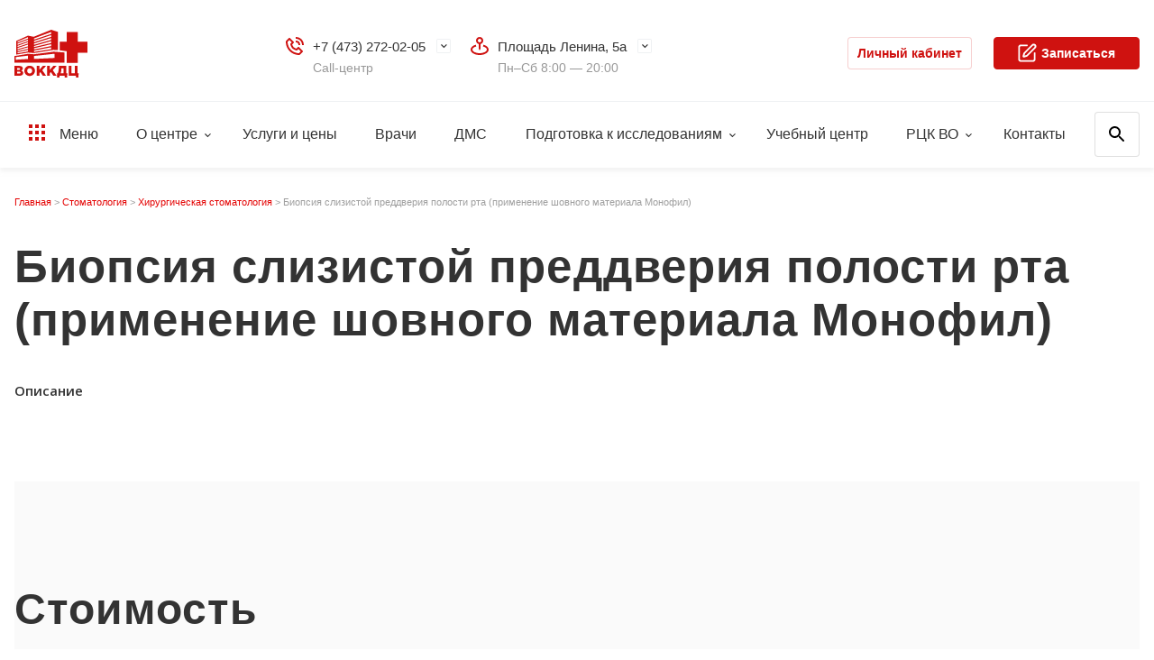

--- FILE ---
content_type: text/html; charset=UTF-8
request_url: https://vodc.ru/57/0000008835_57/
body_size: 14530
content:
<!DOCTYPE html>
<html lang="ru">
<head>
    <meta charset="UTF-8">
    <meta name="viewport" content="width=device-width, initial-scale=1, maximum-scale=1, minimum-scale=1">
    <meta http-equiv="X-UA-Compatible" content="ie=edge">
    <meta name="format-detection" content="telephone=no">

    <meta http-equiv="Content-Type" content="text/html; charset=UTF-8" />
<meta name="robots" content="index, follow" />
<meta name="keywords" content="Биопсия слизистой преддверия полости рта (применение шовного материала Монофил)" />
<meta name="description" content="Биопсия слизистой преддверия полости рта (применение шовного материала Монофил). Прием осуществляется по адресу ул. Площадь Ленина 5А в Воронежском областном клиническом консультативно-диагностическом центре, запись по телефону +7 (473) 272-02-07" />
<script data-skip-moving="true">(function(w, d, n) {var cl = "bx-core";var ht = d.documentElement;var htc = ht ? ht.className : undefined;if (htc === undefined || htc.indexOf(cl) !== -1){return;}var ua = n.userAgent;if (/(iPad;)|(iPhone;)/i.test(ua)){cl += " bx-ios";}else if (/Windows/i.test(ua)){cl += ' bx-win';}else if (/Macintosh/i.test(ua)){cl += " bx-mac";}else if (/Linux/i.test(ua) && !/Android/i.test(ua)){cl += " bx-linux";}else if (/Android/i.test(ua)){cl += " bx-android";}cl += (/(ipad|iphone|android|mobile|touch)/i.test(ua) ? " bx-touch" : " bx-no-touch");cl += w.devicePixelRatio && w.devicePixelRatio >= 2? " bx-retina": " bx-no-retina";if (/AppleWebKit/.test(ua)){cl += " bx-chrome";}else if (/Opera/.test(ua)){cl += " bx-opera";}else if (/Firefox/.test(ua)){cl += " bx-firefox";}ht.className = htc ? htc + " " + cl : cl;})(window, document, navigator);</script>


<link href="/bitrix/cache/css/s1/main_i/template_0916f6e36a40699ebf3f5b7108a9a1eb/template_0916f6e36a40699ebf3f5b7108a9a1eb_v1.css?1768563491458710" type="text/css"  data-template-style="true" rel="stylesheet" />







<link href="https://fonts.googleapis.com/css?family=Open+Sans:400,400i,600,600i,700,700i,800,800i&amp;subset=cyrillic&display=swap" rel="stylesheet">



    <title>Биопсия слизистой преддверия полости рта (применение шовного материала Монофил) - ВОККДЦ</title>
    <!-- /local/templates/.default -->
    <link rel="apple-touch-icon" sizes="180x180"
          href="/local/templates/.default/front/assets/img/favicons/apple-touch-icon.png">
    <link rel="icon" type="image/png" sizes="32x32"
          href="/local/templates/.default/front/assets/img/favicons/favicon-32x32.png">
    <link rel="icon" type="image/png" sizes="16x16"
          href="/local/templates/.default/front/assets/img/favicons/favicon-16x16.png">
    <link rel="manifest" href="/local/templates/.default/front/assets/img/favicons/site.webmanifest">
    <link rel="mask-icon" href="/local/templates/.default/front/assets/img/favicons/safari-pinned-tab.svg"
          color="#5bbad5">
    <link rel="shortcut icon" href="/local/templates/.default/front/assets/img/favicons/favicon.ico">
    <meta name="msapplication-TileColor" content="#ffffff">
    <meta name="msapplication-config"
          content="/local/templates/.default/front/assets/img/favicons/browserconfig.xml">
    <meta name="theme-color" content="#CF1210">
    <meta name="apple-mobile-web-app-capable" content="yes">
    <meta name="msapplication-navbutton-color" content="#CF1210">
    <meta name="apple-mobile-web-app-status-bar-style" content="#CF1210">

    <!-- Yandex.Metrika counter -->
        <noscript>
        <div><img src="https://mc.yandex.ru/watch/43409749" style="position:absolute; left:-9999px;" alt=""/></div>
    </noscript> <!-- /Yandex.Metrika counter -->

    <link rel="stylesheet"
          href="/local/templates/.default/css/plugins.css?v=">
    
    
        <meta property="og:title" content="Биопсия слизистой преддверия полости рта (применение шовного материала Монофил) - ВОККДЦ"/>
    <meta property="og:description" content="Биопсия слизистой преддверия полости рта (применение шовного материала Монофил). Прием осуществляется по адресу ул. Площадь Ленина 5А в Воронежском областном клиническом консультативно-диагностическом центре, запись по телефону +7 (473) 272-02-07"/>
    <meta property="og:image" content="https://vodc.ru/local/templates/.default/img/logo.png"/>
    <meta property="og:type" content="article"/>
    <meta property="og:url" content="https://vodc.ru/57/0000008835_57/"/>
    <meta name="yandex-verification" content="0904a9b200dff8a7"/>

    <!--<link rel="stylesheet" href="/front/assets/css/main.min.css?v=">
	<link rel="stylesheet" href="/front/assets/css/style.css?v=">-->

    <style>
        .grid_links__item__content a {
            color: #111;
        }

        .grid_links__item__header a {
            color: #fff;
        }

        .h1, .h2, .h3, .hero, .hero-max, h1, h2, h3 {
            font-family: Roboto, sans-serif;
            font-style: normal;
            font-weight: 600;
            line-height: 1.17;
            letter-spacing: .02em;
        }

        .h1, h1 {
            font-size: 3.2rem;
        }

        .h2, h2 {
            font-size: 3rem;
        }

        .h3, h4 {
            font-size: 2.8rem;
        }

        body.bvi-active .bvi-inactive {
            display: none !important;
        }
    </style>
</head>
<body>


<header class="header">
    <div style="display: none">
        
<a href="#" class="ns-vi-open">Версия для слабовидящих</a>

<script src="/bitrix/components/neos/visuallyimpaired/templates/.default/bvi/js/bvi.min.js" data-skip-moving="true"></script>

    </div>
    <!-- <div id="root"></div> -->
    <div class="header__info">
        <div class="g-wr">
            <div class="header__info-container">
                <div class="header__left">
                    <a class="logo" href="/">
                        <div class="logo__icon"></div>
                        <div class="logo__text">
                            Воронежский областной<br /> клинический консультативно-<br />диагностический центр                        </div>
                    </a>
                </div><!--header__left-->
                <div class="header__center">
                    <div class="info-select">
                        <div class="info-select__icon">
                            <i class="g-icon g-icon_phone"></i>
                        </div>
                        <div class="info-select__list">

			
				<div class="info-select__item">
					<div class="info-select__name">
						<a class="info-select__tel-link" href="tel:+74732720205">+7 (473) 272-02-05</a>
					</div>
					<div class="info-select__info">Call-центр</div>
				</div>

			
					
					
					
					
					
					
					
			

	<div class="info-select__hide">
		
					<div class="info-select__item">
						<div class="info-select__name">
							<a class="info-select__tel-link" href="tel:+74732720205">+7 (473) 272-02-05</a>
						</div>
						<div class="info-select__info">Платные услуги</div>
					</div>
					<div class="info-select__item">
						<div class="info-select__name">
							<a class="info-select__tel-link" href="tel:+74732720205">+7 (473) 272-02-05</a>
						</div>
						<div class="info-select__info">ОМС</div>
					</div>
					<div class="info-select__item">
						<div class="info-select__name">
							<a class="info-select__tel-link" href="tel:+74732720207">+7 (473) 272-02-07</a>
						</div>
						<div class="info-select__info">Стоматология</div>
					</div>
					<div class="info-select__item">
						<div class="info-select__name">
							<a class="info-select__tel-link" href="tel:+74732720204">+7 (473) 272-02-04</a>
						</div>
						<div class="info-select__info">ДМС</div>
					</div>
					<div class="info-select__item">
						<div class="info-select__name">
							<a class="info-select__tel-link" href="tel:+74732720201">+7 (473) 272-02-01</a>
						</div>
						<div class="info-select__info">Урология</div>
					</div>
					<div class="info-select__item">
						<div class="info-select__name">
							<a class="info-select__tel-link" href="tel:+74732720200">+7 (473) 272-02-00</a>
						</div>
						<div class="info-select__info">Центр диагностики сердца и сосудов</div>
					</div>
					<div class="info-select__item">
						<div class="info-select__name">
							<a class="info-select__tel-link" href="tel:+74732726725">+7(473) 272-67-25</a>
						</div>
						<div class="info-select__info">Горячая линия</div>
					</div>	</div>

</div>


                    </div>
                    <div class="info-select">
                        <div class="info-select__icon">
                            <i class="g-icon g-icon_map"></i>
                        </div>
                        
<div class="info-select__list">
			
				<div class="info-select__item">
					<div class="info-select__name">Площадь Ленина, 5а</div>
					<div class="info-select__info">Пн–Сб 8:00 — 20:00</div>
				</div>

					

			
					

			
					

	
	<div class="info-select__hide">
		
			<div class="info-select__item">
				<div class="info-select__name"> Фридриха Энгельса, 63</div>
				<div class="info-select__info">Пн–Пт: 8:00 — 20:00 Сб: 8:00 — 14:00</div>
			</div>
			
			<div class="info-select__item">
				<div class="info-select__name">Ленинский проспект, 12</div>
				<div class="info-select__info"> Пн–Пт: с 8:00 — 20:00, Сб: 8:00 — 14:00</div>
			</div>
				</div>

</div>


                    </div>
                    <label href="#" class="top-link bvi-inactive" onclick="document.querySelector('.ns-vi-open').click();">
                        <i class="g-icon g-icon_weakhead"></i>
                        <div class="top-link__name">Версия для<br/> слабовидящих</div>
                    </label>
                    <a class="top-link" href="/ambulat25/results/">
                        <i class="g-icon g-icon_analyzes"></i>
                        <div class="top-link__name">Результаты<br/> анализов</div>
                    </a>
                </div><!--header__center-->
                <div class="header__right">
                    <a class="g-button g-button_small-width-new g-button_white" href="/ambulat25/client/login/"
                       target="_blank">
                        Личный кабинет
                    </a>
                    <span id="show-widget">
						<a class="g-button g-button_middle-width-new hide-desktop-new" href="javascript:"
                           data-colorbox="{&quot;href&quot;: &quot;/ajax/popup.php&quot;}">
							<i class="g-icon g-icon_reception"></i> Записаться
						</a>
					</span>
                </div><!--header__right-->
                <div class="header-mobile">
                    <label class="g-button g-button_rect g-button_white toggle__search js-toggle__search">
                        <i class="g-icon g-icon_search"></i>
                        <i class="g-icon g-icon_close-small"></i>
                    </label>
                    <label class="g-button g-button_white toggle__big-nav js-toggle__big-nav">
                        Меню <i class="g-icon g-icon_menu-black"></i><i class="g-icon g-icon_close-small"></i>
                    </label>
                    <a class="g-button g-button_rect g-button_white toggle__account" href="/ambulat25/client/login/"
                       target="_blank">
                        <i class="g-icon g-icon_profile-black"></i>
                    </a>
                    <a class="g-button g-button_small-width hide-mobile-new reception-button-new" href="javascript:"
                       data-colorbox="{&quot;href&quot;: &quot;/ajax/popup.php&quot;}">
                        <i class="g-icon g-icon_reception"></i> Записаться
                    </a>
                </div><!--header-mobile-->
            </div>
        </div>
    </div>
    <div class="header__nav">
        <div class="g-wr">
            <div class="header__nav-container">
                <div class="nav__left">
                    <ul class="nav">
    <li class="nav__item">
        <label class="nav__link js-toggle__big-nav">
            <i class="g-icon g-icon_menu"></i> Меню
        </label>
    </li>

            <li class="nav__item">
                <a class="nav__link nav__link_subnav" href="/about/">О центре</a>
                <div class="subnav">
                    <ul class="subnav__list">
                    <li class="subnav__item">
                <a class="subnav__link" href="/about/otdely/">Отделы</a>
            </li>
                    <li class="subnav__item">
                <a class="subnav__link" href="/pacientam/medsot.php">Медицинские сотрудники</a>
            </li>
                    <li class="subnav__item">
                <a class="subnav__link" href="/pacientam/nashe-oborudovanie/">Оборудование</a>
            </li>
                    <li class="subnav__item">
                <a class="subnav__link" href="/pacientam/">Пациенту</a>
            </li>
                    <li class="subnav__item">
                <a class="subnav__link" href="/about/normodoc.php">Нормативные документы</a>
            </li>
                    <li class="subnav__item">
                <a class="subnav__link" href="/about/history/">История</a>
            </li>
                    <li class="subnav__item">
                <a class="subnav__link" href="/news/">Новости</a>
            </li>
                    <li class="subnav__item">
                <a class="subnav__link" href="/gallery/">Фотогалерея</a>
            </li>
                    <li class="subnav__item">
                <a class="subnav__link" href="https://rutube.ru/channel/53775929/">Видео</a>
            </li>
                    <li class="subnav__item">
                <a class="subnav__link" href="/reviews/">Отзывы</a>
            </li>
                    <li class="subnav__item">
                <a class="subnav__link" href="/about/navigation/">Навигация</a>
            </li>
                    <li class="subnav__item">
                <a class="subnav__link" href="/about/jtdel-vnutrennego-kontrolya-kachestva-i-bezopasnosti-meditsinskoy-deyatelnosti">Внутренний контроль качества и безопасности медицинской деятельности</a>
            </li>
                    <li class="subnav__item">
                <a class="subnav__link" href="/pacientam/berezhlivye-tekhnologii/berezhlivye-tekhnologii.php">Бережливые технологии в здравоохранении</a>
            </li>
        </ul></div></li>            <li class="nav__item">
                <a class="nav__link" href="/uslygi/">Услуги и цены</a>
            </li>
                    <li class="nav__item">
                <a class="nav__link" href="/doctors/">Врачи</a>
            </li>
                    <li class="nav__item">
                <a class="nav__link" href="/dms/">ДМС</a>
            </li>
                    <li class="nav__item">
                <a class="nav__link nav__link_subnav" href="/podgotovka-k-issledovaniyam/">Подготовка к исследованиям</a>
                <div class="subnav">
                    <ul class="subnav__list">
                    <li class="subnav__item">
                <a class="subnav__link" href="/podgotovka-k-issledovaniyam/podgotovka-k-uz-issledovaniyam/">Подготовка к УЗ-исследованиям</a>
            </li>
                    <li class="subnav__item">
                <a class="subnav__link" href="/podgotovka-k-issledovaniyam/podgotovka-k-funktsionalnoy-diagnostike/">Подготовка к функциональной диагностике</a>
            </li>
                    <li class="subnav__item">
                <a class="subnav__link" href="/podgotovka-k-issledovaniyam/podgotovka-k-issledovaniyam-luchevoy-diagnostiki/">Подготовка к исследованиям лучевой диагностики</a>
            </li>
                    <li class="subnav__item">
                <a class="subnav__link" href="/podgotovka-k-issledovaniyam/podgotovka-k-endoskopicheskim-issledovaniyam/">Подготовка к эндоскопическим исследованиям</a>
            </li>
                    <li class="subnav__item">
                <a class="subnav__link" href="/podgotovka-k-issledovaniyam/podgotovka-k-laboratornym-issledovaniyam/">Подготовка к лабораторным исследованиям</a>
            </li>
                    <li class="subnav__item">
                <a class="subnav__link" href="/podgotovka-k-issledovaniyam/podgotovka-k-endoskopicheskim-issledovaniyam/#pod-narkozom">Подготовка к эндоскопическим исследованиям под наркозом</a>
            </li>
        </ul></div></li>            <li class="nav__item">
                <a class="nav__link" href="/uchebnyy-tsentr/">Учебный центр</a>
            </li>
                <li class="nav__item">
            <a class="nav__link nav__link_subnav" href="#">РЦК ВО</a>
            <div class="subnav">
                <ul class="subnav__list">
                    <li class="subnav__item">
                        <a class="subnav__link" href="/regionalnyy-tsentr-kompetentsiy/">
                            Региональный центр компетенций по внедрению технологий бережливого производства в отрасли здравоохранения Воронежской области
                        </a>
                    </li>
                    <li class="subnav__item">
                        <a class="subnav__link" href="/struktura-i-kontakty/">Структура и контакты</a>
                    </li>
                    <li class="subnav__item">
                        <a class="subnav__link" href="/npa/">НПА (организационно-распорядительные документы)</a>
                    </li>
                    <li class="subnav__item">
                        <a class="subnav__link" href="/tekushchaya-deyatelnost/">Текущая деятельность</a>
                    </li>
                </ul>
            </div>
        </li>
                <li class="nav__item">
                <a class="nav__link" href="/contacts/">Контакты</a>
            </li>
        </ul>

                    <div class="header__search-container">
                        
<form action="/search/index.php" method="get">
    <input class="header__search" type="search" placeholder="Поиск" name="q" value="">
</form>

                    </div>
                </div>

                <div class="nav__right show-desktop-new" id="show-widget">
                    <a class="g-button g-button_middle-width-new" href="javascript:"
                       data-colorbox="{&quot;href&quot;: &quot;/ajax/popup.php&quot;}">
                        <i class="g-icon g-icon_reception"></i> Записаться
                    </a>
                </div>

            </div>
        </div>
    </div>
</header>
<div class="big-search">
    <div class="g-wr">
        <div class="search-info">Введите слово или фразу</div>
        
<form action="/search/index.php" method="get">
    <input class="header__search" type="search" placeholder="Поиск" name="q" value="">
</form>

    </div>
</div>


<div class="big-nav__modal big-nav__modal_show---">

    <style>
        .big-nav__modal ul li {
            position: unset;
            padding-left: 0;
        }

        .big-nav__modal ul li:before {
            display: none;
        }
    </style>

    <div class="big-nav__top">
        <div class="g-wr">
            <div class="big-nav__top-container">
                <div class="big-nav__top-left">
                    <label class="button-close js-toggle__big-nav">
                        <i class="g-icon g-icon_close"></i>
                    </label>
                    <a class="logo" href="/">
                        <div class="logo__icon"></div>
                    </a>
                </div>
                <div class="big-nav__top-right">
                    <label class="big-nav__top-link js-toggle__search">
                        <i class="g-icon g-icon_search"></i>
                        <div class="big-nav__top-link-name">Поиск</div>
                    </label>
                    <label href="#" class="big-nav__top-link bvi-inactive" onclick="document.querySelector('.ns-vi-open').click();">
                        <i class="g-icon g-icon_weakhead_dark"></i>
                        <div class="big-nav__top-link-name">Для слабовидящих</div>
                    </label>
                    <a class="big-nav__top-link" href="/ambulat25/results/" target="_blank">
                        <i class="g-icon g-icon_analyzes_dark"></i>
                        <div class="big-nav__top-link-name">Результаты</div>
                    </a>
                    <a class="g-button g-button_rect g-button_white" href="/ambulat25/client/login/" target="_blank">
                        <i class="g-icon g-icon_profile"></i>
                    </a>
                    <a class="g-button g-button_small-width" href="javascript:"
                       data-colorbox="{&quot;href&quot;: &quot;/ajax/popup.php&quot;}">
                        <i class="g-icon g-icon_reception"></i> Записаться
                    </a>
                </div>
            </div>
            <div class="big-nav__top-mobile-container">
                <div class="big-nav__top-mobile">
                    <label href="#" class="top-link bvi-inactive" onclick="document.querySelector('.ns-vi-open').click();">
                        <i class="g-icon g-icon_weakhead"></i>
                        <div class="top-link__name">Версия для<br/> слабовидящих</div>
                    </label>
                    <a class="top-link" href="/ambulat25/results/" target="_blank">
                        <i class="g-icon g-icon_analyzes"></i>
                        <div class="top-link__name">Результаты<br/> анализов</div>
                    </a>
                </div>
                <a class="g-button g-button_block" href="javascript:"
                   data-colorbox="{&quot;href&quot;: &quot;/ajax/popup.php&quot;}">
                    <i class="g-icon g-icon_reception"></i> Записаться
                </a>
            </div>
        </div>
    </div><!--big-nav__top-->

    <div class="big-nav__content">

        <div class="big-nav__container">

            <div class="big-nav__center">
                <div class="g-wr----">

                    
<ul class="big-nav">
	
	
	
					<li class="big-nav__item">
				<a class="big-nav__link big-nav__link_subnav" href="/about/">О центре</a>
				<ul class="big-nav-subnav">
					<div class="big-nav-subnav__back-link">Назад</div>
					<div class="big-nav-subnav__header">О центре</div>
		
	
	
	
	
	
					<li class="big-nav-subnav__item">
				<a class="big-nav-subnav__link" href="/about/otdely/">Отделы</a>
			</li>
		
	
	
	
	
	
					<li class="big-nav-subnav__item">
				<a class="big-nav-subnav__link" href="/pacientam/medsot.php">Медицинские сотрудники</a>
			</li>
		
	
	
	
	
	
					<li class="big-nav-subnav__item">
				<a class="big-nav-subnav__link" href="/pacientam/nashe-oborudovanie/">Оборудование</a>
			</li>
		
	
	
	
	
	
					<li class="big-nav-subnav__item">
				<a class="big-nav-subnav__link" href="/pacientam/">Пациенту</a>
			</li>
		
	
	
	
	
	
					<li class="big-nav-subnav__item">
				<a class="big-nav-subnav__link" href="/about/normodoc.php">Нормативные документы</a>
			</li>
		
	
	
	
	
	
					<li class="big-nav-subnav__item">
				<a class="big-nav-subnav__link" href="/about/history/">История</a>
			</li>
		
	
	
	
	
	
					<li class="big-nav-subnav__item">
				<a class="big-nav-subnav__link" href="/news/">Новости</a>
			</li>
		
	
	
	
	
	
					<li class="big-nav-subnav__item">
				<a class="big-nav-subnav__link" href="/gallery/">Фотогалерея</a>
			</li>
		
	
	
	
	
	
					<li class="big-nav-subnav__item">
				<a class="big-nav-subnav__link" href="https://rutube.ru/channel/53775929/">Видео</a>
			</li>
		
	
	
	
	
	
					<li class="big-nav-subnav__item">
				<a class="big-nav-subnav__link" href="/reviews/">Отзывы</a>
			</li>
		
	
	
	
	
	
					<li class="big-nav-subnav__item">
				<a class="big-nav-subnav__link" href="/about/navigation/">Навигация</a>
			</li>
		
	
	
	
	
	
					<li class="big-nav-subnav__item">
				<a class="big-nav-subnav__link" href="/about/jtdel-vnutrennego-kontrolya-kachestva-i-bezopasnosti-meditsinskoy-deyatelnosti">Внутренний контроль качества и безопасности медицинской деятельности</a>
			</li>
		
	
	
	
	
	
					<li class="big-nav-subnav__item">
				<a class="big-nav-subnav__link" href="/pacientam/berezhlivye-tekhnologii/berezhlivye-tekhnologii.php">Бережливые технологии в здравоохранении</a>
			</li>
		
	
	
	
			</ul></li>	
	
					<li class="big-nav__item">
				<a class="big-nav__link" href="/uslygi/">Услуги и цены</a>
			</li>
		
	
	
	
	
	
					<li class="big-nav__item">
				<a class="big-nav__link" href="/doctors/">Врачи</a>
			</li>
		
	
	
	
	
	
					<li class="big-nav__item">
				<a class="big-nav__link" href="/dms/">ДМС</a>
			</li>
		
	
	
	
	
	
					<li class="big-nav__item">
				<a class="big-nav__link big-nav__link_subnav" href="/podgotovka-k-issledovaniyam/">Подготовка к исследованиям</a>
				<ul class="big-nav-subnav">
					<div class="big-nav-subnav__back-link">Назад</div>
					<div class="big-nav-subnav__header">Подготовка к исследованиям</div>
		
	
	
	
	
	
					<li class="big-nav-subnav__item">
				<a class="big-nav-subnav__link" href="/podgotovka-k-issledovaniyam/podgotovka-k-uz-issledovaniyam/">Подготовка к УЗ-исследованиям</a>
			</li>
		
	
	
	
	
	
					<li class="big-nav-subnav__item">
				<a class="big-nav-subnav__link" href="/podgotovka-k-issledovaniyam/podgotovka-k-funktsionalnoy-diagnostike/">Подготовка к функциональной диагностике</a>
			</li>
		
	
	
	
	
	
					<li class="big-nav-subnav__item">
				<a class="big-nav-subnav__link" href="/podgotovka-k-issledovaniyam/podgotovka-k-issledovaniyam-luchevoy-diagnostiki/">Подготовка к исследованиям лучевой диагностики</a>
			</li>
		
	
	
	
	
	
					<li class="big-nav-subnav__item">
				<a class="big-nav-subnav__link" href="/podgotovka-k-issledovaniyam/podgotovka-k-endoskopicheskim-issledovaniyam/">Подготовка к эндоскопическим исследованиям</a>
			</li>
		
	
	
	
	
	
					<li class="big-nav-subnav__item">
				<a class="big-nav-subnav__link" href="/podgotovka-k-issledovaniyam/podgotovka-k-laboratornym-issledovaniyam/">Подготовка к лабораторным исследованиям</a>
			</li>
		
	
	
	
	
	
					<li class="big-nav-subnav__item">
				<a class="big-nav-subnav__link" href="/podgotovka-k-issledovaniyam/podgotovka-k-endoskopicheskim-issledovaniyam/#pod-narkozom">Подготовка к эндоскопическим исследованиям под наркозом</a>
			</li>
		
	
	
	
			</ul></li>	
	
					<li class="big-nav__item">
				<a class="big-nav__link" href="/uchebnyy-tsentr/">Учебный центр</a>
			</li>
		
	
	
	
	
	
					<li class="big-nav__item">
				<a class="big-nav__link" href="/contacts/">Контакты</a>
			</li>
		
	
	
	
	
</ul>                </div>
            </div><!--big-nav__center-->

        </div><!--big-nav__container-->

    </div><!--big-nav__content-->

    <div class="big-nav__bottom-mobile-container">
        <div class="info-select">
            <div class="info-select__icon">
                <i class="g-icon g-icon_phone"></i>
            </div>
            <div class="info-select__list">

			
				<div class="info-select__item">
					<div class="info-select__name">
						<a class="info-select__tel-link" href="tel:+74732720200">+7 (473) 272-02-00</a>
					</div>
					<div class="info-select__info">Центр диагностики сердца и сосудов</div>
				</div>

			
					
					
					
					
					
					
					
			

	<div class="info-select__hide">
		
					<div class="info-select__item">
						<div class="info-select__name">
							<a class="info-select__tel-link" href="tel:+74732720205">+7 (473) 272-02-05</a>
						</div>
						<div class="info-select__info">Call-центр</div>
					</div>
					<div class="info-select__item">
						<div class="info-select__name">
							<a class="info-select__tel-link" href="tel:+74732720205">+7 (473) 272-02-05</a>
						</div>
						<div class="info-select__info">Платные услуги</div>
					</div>
					<div class="info-select__item">
						<div class="info-select__name">
							<a class="info-select__tel-link" href="tel:+74732720205">+7 (473) 272-02-05</a>
						</div>
						<div class="info-select__info">ОМС</div>
					</div>
					<div class="info-select__item">
						<div class="info-select__name">
							<a class="info-select__tel-link" href="tel:+74732720207">+7 (473) 272-02-07</a>
						</div>
						<div class="info-select__info">Стоматология</div>
					</div>
					<div class="info-select__item">
						<div class="info-select__name">
							<a class="info-select__tel-link" href="tel:+74732720204">+7 (473) 272-02-04</a>
						</div>
						<div class="info-select__info">ДМС</div>
					</div>
					<div class="info-select__item">
						<div class="info-select__name">
							<a class="info-select__tel-link" href="tel:+74732720201">+7 (473) 272-02-01</a>
						</div>
						<div class="info-select__info">Урология</div>
					</div>
					<div class="info-select__item">
						<div class="info-select__name">
							<a class="info-select__tel-link" href="tel:+74732726725">+7(473) 272-67-25</a>
						</div>
						<div class="info-select__info">Горячая линия</div>
					</div>	</div>

</div>


        </div>
        <div class="info-select">
            <div class="info-select__icon">
                <i class="g-icon g-icon_map"></i>
            </div>
            
<div class="info-select__list">
			
				<div class="info-select__item">
					<div class="info-select__name">Площадь Ленина, 5а</div>
					<div class="info-select__info">Пн–Сб 8:00 — 20:00</div>
				</div>

					

			
					

			
					

	
	<div class="info-select__hide">
		
			<div class="info-select__item">
				<div class="info-select__name"> Фридриха Энгельса, 63</div>
				<div class="info-select__info">Пн–Пт: 8:00 — 20:00 Сб: 8:00 — 14:00</div>
			</div>
			
			<div class="info-select__item">
				<div class="info-select__name">Ленинский проспект, 12</div>
				<div class="info-select__info"> Пн–Пт: с 8:00 — 20:00, Сб: 8:00 — 14:00</div>
			</div>
				</div>

</div>


        </div>
    </div>
    <div class="big-nav__bottom">
        <div class="g-wr">
            <div class="big-nav__social-links">
                

	
		<a class="g-button g-button_circle" href="https://t.me/vokkdc" target="_blank"><i class="g-icon g-icon_tg">tg</i></a>
		<a class="g-button g-button_circle" href="https://vk.com/vokkdc" target="_blank"><i class="g-icon g-icon_vk">vk</i></a>
				<a class="g-button g-button_circle" href="https://ok.ru/voccdc" target="_blank"><i class="g-icon g-icon_ok">ok</i></a>
						<a class="g-button g-button_circle" href="https://rutube.ru/channel/53775929/" target="_blank"><i class="g-icon g-icon_rt">rt</i></a>

	
            </div>
        </div>
    </div><!--big-nav__bottom-->

</div><!--big-nav__modal-->


<div id="root"></div>
<main class="page">
<div class="g-wr page-wrap">
	<nav class="nav_breadcrumbs d-lnk-tdn clr_gray" itemprop="http://schema.org/breadcrumb" itemscope itemtype="http://schema.org/BreadcrumbList"><ul>
			<li class="breadcrumbsList__item" id="bx_breadcrumb_0" itemprop="itemListElement" itemscope
          itemtype="https://schema.org/ListItem">				
				<a  itemprop="item" href="/" title="Главная" itemprop="url">
					<span itemprop="name">Главная</span>
				</a>
				<meta itemprop="position" content="1" />
			</li>
			<li class="breadcrumbsList__item" id="bx_breadcrumb_1" itemprop="itemListElement" itemscope
          itemtype="https://schema.org/ListItem">				
				<a  itemprop="item" href="/55/" title="Стоматология" itemprop="url">
					<span itemprop="name">Стоматология</span>
				</a>
				<meta itemprop="position" content="2" />
			</li>
			<li class="breadcrumbsList__item" id="bx_breadcrumb_2" itemprop="itemListElement" itemscope
          itemtype="https://schema.org/ListItem">				
				<a  itemprop="item" href="/57/" title="Хирургическая стоматология" itemprop="url">
					<span itemprop="name">Хирургическая стоматология</span>
				</a>
				<meta itemprop="position" content="3" />
			</li>
			<li class="breadcrumbsList__item" id="bx_breadcrumb_3" itemprop="itemListElement" itemscope itemtype="http://schema.org/ListItem">
				<span itemprop="name">Биопсия слизистой преддверия полости рта (применение шовного материала Монофил)</span>
				<meta itemprop="position" content="4" />
			</li></ul></nav>	<h1>Биопсия слизистой преддверия полости рта (применение шовного материала Монофил)</h1>

<div class="page-section page-section_mt0">
    <h6>Описание</h6>
    <p></p>

    
    
    </div>

        <div class="page-section page-section_bgd">
        <h2>Стоимость <br />услуги</h2>
        <div class="tbl_prices">
            <div class="tbl_prices__row is-flexbox is-flexbox_center is-flexbox_row">
                                <div class="tbl_prices__title">Биопсия слизистой преддверия полости рта (применение шовного материала Монофил)</div>
                <div class="tbl_prices__price clr_red fs_xl d-bsbb">от 1 000 ₽
                </div>
                            </div>
        </div>
    </div>
    <div class="page-section">
        <h2>Врачи</h2>
        <div class="grid_persons grid_persons_full d-row is-flexbox is-flexbox_row slider">
            <div data-slick='{"autoplay": false, "arrows": false, "dots": true, "slidesToShow": 4, "slidesToScroll": 4, "responsive": [{"breakpoint": 768, "settings": {"slidesToShow": 2, "slidesToScroll": 2}},{"breakpoint": 568, "settings": {"slidesToShow": 1, "slidesToScroll": 1}}]}'>
                                    <div class="grid_persons__item is-flexbox">
                        <a href="/doctors/alekseev_dmitriy_vyacheslavovich_tsb002569/" class="grid_persons__item__body">
                                                            <figure class="is-bgd" style="background-image:url(/upload/resize_cache/iblock/4b6/874_685_1/4b6bb5e3b134942ebdb368252ad5fe35.jpg);">
                                    <img src="/upload/resize_cache/iblock/4b6/874_685_1/4b6bb5e3b134942ebdb368252ad5fe35.jpg" alt="" />
                                </figure>
                                                        <span class="grid_persons__item__descr">
                                <strong>Алексеев Дмитрий Вячеславович</strong>
                                <span></span>
                            </span>
                        </a>
                        <a href="/doctors/alekseev_dmitriy_vyacheslavovich_tsb002569/" class="btn btn_o">Записаться</a>
                    </div>
                                    <div class="grid_persons__item is-flexbox">
                        <a href="/doctors/aliev_nakhid_tofik_ogly_tsb002895/" class="grid_persons__item__body">
                                                            <figure class="is-bgd" style="background-image:url(/upload/iblock/aed/zbfdj0oo21rw429l7mm1f23wdepug8bg.jpg);">
                                    <img src="/upload/iblock/aed/zbfdj0oo21rw429l7mm1f23wdepug8bg.jpg" alt="" />
                                </figure>
                                                        <span class="grid_persons__item__descr">
                                <strong>Алиев Нахид Тофик-Оглы</strong>
                                <span></span>
                            </span>
                        </a>
                        <a href="/doctors/aliev_nakhid_tofik_ogly_tsb002895/" class="btn btn_o">Записаться</a>
                    </div>
                                    <div class="grid_persons__item is-flexbox">
                        <a href="/doctors/dobromirova_inga_aleksandrovna_tsb002555/" class="grid_persons__item__body">
                                                            <figure class="is-bgd" style="background-image:url(/upload/resize_cache/iblock/ea4/874_685_1/ea4eddc1d828c935cf22b33283daaabb.jpg);">
                                    <img src="/upload/resize_cache/iblock/ea4/874_685_1/ea4eddc1d828c935cf22b33283daaabb.jpg" alt="" />
                                </figure>
                                                        <span class="grid_persons__item__descr">
                                <strong>Добромирова Инга Александровна</strong>
                                <span></span>
                            </span>
                        </a>
                        <a href="/doctors/dobromirova_inga_aleksandrovna_tsb002555/" class="btn btn_o">Записаться</a>
                    </div>
                                    <div class="grid_persons__item is-flexbox">
                        <a href="/doctors/kuno_evgeniy_andreevich_tsb002571/" class="grid_persons__item__body">
                                                            <figure class="is-bgd" style="background-image:url(/upload/resize_cache/iblock/be3/874_685_1/be39bfb60179ffcef79502f7edb324d3.jpg);">
                                    <img src="/upload/resize_cache/iblock/be3/874_685_1/be39bfb60179ffcef79502f7edb324d3.jpg" alt="" />
                                </figure>
                                                        <span class="grid_persons__item__descr">
                                <strong>Куно Евгений Андреевич</strong>
                                <span></span>
                            </span>
                        </a>
                        <a href="/doctors/kuno_evgeniy_andreevich_tsb002571/" class="btn btn_o">Записаться</a>
                    </div>
                                    <div class="grid_persons__item is-flexbox">
                        <a href="/doctors/kukhta_olga_konstantinovna_tsb002854/" class="grid_persons__item__body">
                                                            <figure class="is-bgd" style="background-image:url(/upload/iblock/390/vvy8exwu89ua45wzo5wzyqwc1bjdms1u.jpg);">
                                    <img src="/upload/iblock/390/vvy8exwu89ua45wzo5wzyqwc1bjdms1u.jpg" alt="" />
                                </figure>
                                                        <span class="grid_persons__item__descr">
                                <strong>Кухта Ольга Константиновна</strong>
                                <span></span>
                            </span>
                        </a>
                        <a href="/doctors/kukhta_olga_konstantinovna_tsb002854/" class="btn btn_o">Записаться</a>
                    </div>
                                    <div class="grid_persons__item is-flexbox">
                        <a href="/doctors/nepochatykh_viktor_vladimirovich_tsb003050/" class="grid_persons__item__body is-noimg">
                                                            <figure></figure>
                                                        <span class="grid_persons__item__descr">
                                <strong>Непочатых Виктор Владимирович</strong>
                                <span></span>
                            </span>
                        </a>
                        <a href="/doctors/nepochatykh_viktor_vladimirovich_tsb003050/" class="btn btn_o">Записаться</a>
                    </div>
                                    <div class="grid_persons__item is-flexbox">
                        <a href="/doctors/nesmeyanov_artem_aleksandrovich_tsb002579/" class="grid_persons__item__body">
                                                            <figure class="is-bgd" style="background-image:url(/upload/iblock/c76/00e7ajqgm0b4s3ks9tv63n39s6hokfsk.jpg);">
                                    <img src="/upload/iblock/c76/00e7ajqgm0b4s3ks9tv63n39s6hokfsk.jpg" alt="" />
                                </figure>
                                                        <span class="grid_persons__item__descr">
                                <strong>Несмеянов Артем Александрович</strong>
                                <span></span>
                            </span>
                        </a>
                        <a href="/doctors/nesmeyanov_artem_aleksandrovich_tsb002579/" class="btn btn_o">Записаться</a>
                    </div>
                                    <div class="grid_persons__item is-flexbox">
                        <a href="/doctors/strukova_olga_aleksandrovna_tsb002968/" class="grid_persons__item__body">
                                                            <figure class="is-bgd" style="background-image:url(/upload/iblock/c9b/9nvm2yn3au1jlpzmimyynychaf9xxs19.jpg);">
                                    <img src="/upload/iblock/c9b/9nvm2yn3au1jlpzmimyynychaf9xxs19.jpg" alt="" />
                                </figure>
                                                        <span class="grid_persons__item__descr">
                                <strong>Струкова Ольга Александровна</strong>
                                <span></span>
                            </span>
                        </a>
                        <a href="/doctors/strukova_olga_aleksandrovna_tsb002968/" class="btn btn_o">Записаться</a>
                    </div>
                                    <div class="grid_persons__item is-flexbox">
                        <a href="/doctors/fedoseeva_yuliya_yurevna_tsb002565/" class="grid_persons__item__body">
                                                            <figure class="is-bgd" style="background-image:url(/upload/resize_cache/iblock/050/874_685_1/05086b8fa140cebc2e12eb901f8107ee.jpg);">
                                    <img src="/upload/resize_cache/iblock/050/874_685_1/05086b8fa140cebc2e12eb901f8107ee.jpg" alt="" />
                                </figure>
                                                        <span class="grid_persons__item__descr">
                                <strong>Федосеева Юлия Юрьевна</strong>
                                <span></span>
                            </span>
                        </a>
                        <a href="/doctors/fedoseeva_yuliya_yurevna_tsb002565/" class="btn btn_o">Записаться</a>
                    </div>
                                    <div class="grid_persons__item is-flexbox">
                        <a href="/doctors/filatov_artem_sergeevich_tsb002772/" class="grid_persons__item__body">
                                                            <figure class="is-bgd" style="background-image:url(/upload/iblock/165/m0r1ro15j3977q38465v23yjsq050ac2.jpg);">
                                    <img src="/upload/iblock/165/m0r1ro15j3977q38465v23yjsq050ac2.jpg" alt="" />
                                </figure>
                                                        <span class="grid_persons__item__descr">
                                <strong>Филатов Артем Сергеевич</strong>
                                <span></span>
                            </span>
                        </a>
                        <a href="/doctors/filatov_artem_sergeevich_tsb002772/" class="btn btn_o">Записаться</a>
                    </div>
                
            </div>
        </div>
    </div>
			</div>
		</div>
	</main>

<style>
        .bottom_panel {
			margin-top: 60px;
			margin-bottom: auto;
        }

		.panel1 {
			height: 100%;
			min-height: 200px;
		}
    </style>

<footer class="footer">
	<div class="g-wr">
		<div class="footer__top">
			<div class="row">
				<div class="col-3 panel1">
					<div class="footer-info">
						<div class="footer-info__name">Главный корпус:</div>
						<div class="footer-info__text">Площадь Ленина, 5а</div>
						<div class="footer-info__name">Режим работы:</div>Пн.–Cб.: 08:00–20:00
						<div> </div>
					</div>


					<div class="footer-info">
						<div class="footer-info__name">Отдел лучевой диагностики:</div>
						<div class="footer-info__name">Режим работы в Воскресенье:</div>
						<div class="footer-info__text">08:00–20:00  (МРТ)</div>
						<div>08:00–14:00  (МСКТ и Маммография) </div>
						<div> </div>
					</div>


					<div class="footer-info bottom_panel">
						<div class="footer-info__name">ОМС, платные услуги</div>
						<div class="footer-info__text footer-info__text_big">
							<a class="footer-link" href="tel:+74732720205">+7 (473) 272-02-05</a>
                        </div>
                        <div class="">
                            <a href="javascript:" style="padding: 0px 8px;border-color: rgba(207, 18, 16, 0.2);" class="cboxElement g-button g-button_small g-button_transparent g-button_white" data-colorbox='{"href": "/ajax/forms/callback.php"}'><span class="fs_xs">Заказать звонок</span></a>
						</div>
					</div>


	
				</div><!--col-3-->
				<!--<div class="col-3">
					<div class="footer-info">
						<div class="footer-info__name">Отдел лучевой диагностики</div>
						<div class="footer-info__text">Площадь Ленина, 5а</div>
					</div>
					<div class="footer-info">
						<div class="footer-info__name">ОМС, ДМС, платные услуги</div>
						<div class="footer-info__text footer-info__text_big">
							<a class="footer-link" href="tel:+74732720200">+7 (473) 272-02-05</a>
						</div>
					</div>
					<div class="footer-info">
						<div class="footer-info__name">Режим работы:</div>
						<div class="footer-info__text">
							Пн.–Пт.: 08:00–20:00<br />
							Сб.–Вс.: 08:00–18:00
						</div>
					</div>
				</div><!--col-3--> 
				<div class="col-3 panel1">
					<div class="footer-info">
						<div class="footer-info__name">Урология:</div>
						<div class="footer-info__text">ул. Фридриха Энгельса, 63</div>
					</div>
					<div class="footer-info">
						<div class="footer-info__name">Платные услуги</div>
						<div class="footer-info__text footer-info__text_big">
							<a class="footer-link" href="tel:+74732720202">+7(473) 272-02-01</a>
						</div>
					</div>
					<div class="footer-info">
						<div class="footer-info__name">Режим работы:</div>
						<div class="footer-info__text">
							Пн.–Пт.: 08:00–20:00<br />
							Сб.: 08:00–14:00
						</div>
					</div>

					<div class="footer-info bottom_panel">
						<div class="footer-info__name">ДМС</div>
						<div class="footer-info__text footer-info__text_big">
							<a class="footer-link" href="tel:+74732720204">+7 (473) 272-02-04</a>
						</div>
						<div class="">
                            <a href="javascript:" style="padding: 0px 8px;border-color: rgba(207, 18, 16, 0.2);" class="cboxElement g-button g-button_small g-button_transparent g-button_white" data-colorbox='{"href": "/ajax/forms/callbackdms.php"}'><span class="fs_xs">Заказать звонок</span></a>
						</div>
					</div>
				</div>

				<div class="col-3 panel1">
					<div class="footer-info">
						<div class="footer-info__name">Центр ультразвуковой диагностики сердца и сосудов:</div>
						<div class="footer-info__text">ул. Ленинский проспект, 12</div>
					</div>
					<div class="footer-info">
						<div class="footer-info__name">ОМС</div>
						<div class="footer-info__text footer-info__text_big">
							<a class="footer-link" href="tel:+74732720202">+7(473) 272-02-00</a>
						</div>
					</div>
					<div class="footer-info">
						<div class="footer-info__name">Режим работы:</div>
						<div class="footer-info__text">
							Пн.–Пт.: 08:00–20:00<br />
							Сб.: 08:00–14:00
						</div>
					</div>

					<div class="footer-info bottom_panel">
						<div class="footer-info__name">Стоматология</div>
						<div class="footer-info__text footer-info__text_big">
							<a class="footer-link" href="tel:+74732720207">+7 (473) 272-02-07</a>
						</div>
                        <div class="">
                            <a href="javascript:" style="padding: 0px 8px;border-color: rgba(207, 18, 16, 0.2);" class="cboxElement g-button g-button_small g-button_transparent g-button_white" data-colorbox='{"href": "/ajax/forms/callbackst.php"}'><span class="fs_xs">Заказать звонок</span></a>
						</div>
					</div>


<!-- 				</div>
 -->
												<!-- <div class="col-3"> -->
					<br>
					<br>

				</div><!--col-3-->
				<div class="col-3">
					<div class="footer-info">
						<a class="g-button g-button_middle-width" href="/ambulat25/client/login/" target="_blank">
							<i class="g-icon g-icon_profile-white"></i> Личный кабинет
						</a>
					</div>
					<div class="footer-info">
						<a href="javascript:" style="border-color: #ffffff;" class="g-button g-button_middle-width g-button_white cboxElement" data-colorbox='{"href": "/ajax/forms/review.php"}'>Задать вопрос <br>и оставить отзыв</a>
					</div>
					<div class="footer-info">
						<a href="javascript:" style="border-color: #ffffff;" class="g-button g-button_middle-width g-button_white cboxElement full-review" data-colorbox='{"href": "/ajax/forms/fullreview.php"}'>Оставить отзыв о полноте<br>и доступности информации<br>о деятельности ВОККДЦ</a>
					</div>
				</div>
			</div>
		</div><!--footer__top-->
		<div class="footer__map">
			
<div class="footer__map-content">

	<span class="g-button g-button_size-middle" id="show-map" data-toggle="Скрыть карту">
		<span>Посмотреть на карте</span> <i class="g-icon g-icon_arrow-white"></i>
	</span>
	<div class="map-container">
		<div id="map"></div>
	</div>


	
</div>



		</div><!--footer__map-->
		<div class="footer__bottom">
			<div class="footer-nav">
				<div class="row">
	<div class="col-3">
		
		<div class="footer-nav__item">
			<a class="footer-nav__link" href="/about/">О центре</a>
		</div>

		
		<div class="footer-nav__item">
			<a class="footer-nav__link" href="/about/administratsiya/admin.php">Администрация</a>
		</div>

		
		<div class="footer-nav__item">
			<a class="footer-nav__link" href="/doctors/">Врачи</a>
		</div>

		
		<div class="footer-nav__item">
			<a class="footer-nav__link" href="/pacientam/">Пациенту</a>
		</div>

		
		<div class="footer-nav__item">
			<a class="footer-nav__link" href="/dlya-spetsialistov/index.php">Для специалистов</a>
		</div>

			</div>
	<div class="col-3">
		
		<div class="footer-nav__item">
			<a class="footer-nav__link" href="/about/otdely/">Отделы</a>
		</div>

		
		<div class="footer-nav__item">
			<a class="footer-nav__link" href="/about/vakansii/vacansii.php">Вакансии</a>
		</div>

		
		<div class="footer-nav__item">
			<a class="footer-nav__link" href="/contacts/#top-standing">Вышестоящие и контролирующие органы</a>
		</div>

		
		<div class="footer-nav__item">
			<a class="footer-nav__link" href="/about/nsovet.php">Наблюдательный совет</a>
		</div>

		
		<div class="footer-nav__item">
			<a class="footer-nav__link" href="/pacientam/platuslugi.php">Платные услуги</a>
		</div>

			</div>
	<div class="col-3">
		
		<div class="footer-nav__item">
			<a class="footer-nav__link" href="/news/">Новости</a>
		</div>

		
		<div class="footer-nav__item">
			<a class="footer-nav__link" href="/publication/index.php">Публикации</a>
		</div>

		
		<div class="footer-nav__item">
			<a class="footer-nav__link" href="/about/nauchno-issledovatelskaya-deyatelnost/index.php">Научно-исследовательская деятельность</a>
		</div>

		
		<div class="footer-nav__item">
			<a class="footer-nav__link" href="/meditsinskiy-turizm/index.php">Медицинский туризм (Мedical tourism)</a>
		</div>

		
		<div class="footer-nav__item">
			<a class="footer-nav__link" href="/pacientam/nashe-oborudovanie/">Наше оборудование</a>
		</div>

			</div>
	<div class="col-3">
		
		<div class="footer-nav__item">
			<a class="footer-nav__link" href="/gallery/">Галерея</a>
		</div>

		
		<div class="footer-nav__item">
			<a class="footer-nav__link" href="/reviews/">Отзывы</a>
		</div>

		
		<div class="footer-nav__item">
			<a class="footer-nav__link" href="/pacientam/platnye/platnye.php">Прейскурант</a>
		</div>

		
		<div class="footer-nav__item">
			<a class="footer-nav__link" href="/contacts/">Контакты</a>
		</div>

		
		<div class="footer-nav__item">
			<a class="footer-nav__link" href="/sitemap/">Карта сайта</a>
		</div>

			</div>
	<div class="col-3">
			</div>
</div>			</div>
		</div><!--footer__bottom-->
		<div class="footer-last-line">
			<div class="footer-last-line__left">
				<a href="#">Политика конфиденциальности</a>
			</div>
			<div class="footer-last-line__center">&copy; 2026  |  ВОККДЦ, Все права защищены</div>
			<div class="footer-last-line__right">
				

	
		<a class="g-button g-button_circle" href="https://t.me/vokkdc" target="_blank"><i class="g-icon g-icon_tg">tg</i></a>
		<a class="g-button g-button_circle" href="https://vk.com/vokkdc" target="_blank"><i class="g-icon g-icon_vk">vk</i></a>
				<a class="g-button g-button_circle" href="https://ok.ru/voccdc" target="_blank"><i class="g-icon g-icon_ok">ok</i></a>
						<a class="g-button g-button_circle" href="https://rutube.ru/channel/53775929/" target="_blank"><i class="g-icon g-icon_rt">rt</i></a>

	
			</div>
		</div><!--footer-last-line-->
	</div>
</footer>
<svg id="svg-libs" class="svg-libs g-hide"></svg>

<script>if(!window.BX)window.BX={};if(!window.BX.message)window.BX.message=function(mess){if(typeof mess==='object'){for(let i in mess) {BX.message[i]=mess[i];} return true;}};</script>
<script>(window.BX||top.BX).message({"pull_server_enabled":"Y","pull_config_timestamp":1719839463,"pull_guest_mode":"N","pull_guest_user_id":0});(window.BX||top.BX).message({"PULL_OLD_REVISION":"Для продолжения корректной работы с сайтом необходимо перезагрузить страницу."});</script>
<script>(window.BX||top.BX).message({"JS_CORE_LOADING":"Загрузка...","JS_CORE_NO_DATA":"- Нет данных -","JS_CORE_WINDOW_CLOSE":"Закрыть","JS_CORE_WINDOW_EXPAND":"Развернуть","JS_CORE_WINDOW_NARROW":"Свернуть в окно","JS_CORE_WINDOW_SAVE":"Сохранить","JS_CORE_WINDOW_CANCEL":"Отменить","JS_CORE_WINDOW_CONTINUE":"Продолжить","JS_CORE_H":"ч","JS_CORE_M":"м","JS_CORE_S":"с","JSADM_AI_HIDE_EXTRA":"Скрыть лишние","JSADM_AI_ALL_NOTIF":"Показать все","JSADM_AUTH_REQ":"Требуется авторизация!","JS_CORE_WINDOW_AUTH":"Войти","JS_CORE_IMAGE_FULL":"Полный размер"});</script><script src="/bitrix/js/main/core/core.min.js?1723203424225422"></script><script>BX.Runtime.registerExtension({"name":"main.core","namespace":"BX","loaded":true});</script>
<script>BX.setJSList(["\/bitrix\/js\/main\/core\/core_ajax.js","\/bitrix\/js\/main\/core\/core_promise.js","\/bitrix\/js\/main\/polyfill\/promise\/js\/promise.js","\/bitrix\/js\/main\/loadext\/loadext.js","\/bitrix\/js\/main\/loadext\/extension.js","\/bitrix\/js\/main\/polyfill\/promise\/js\/promise.js","\/bitrix\/js\/main\/polyfill\/find\/js\/find.js","\/bitrix\/js\/main\/polyfill\/includes\/js\/includes.js","\/bitrix\/js\/main\/polyfill\/matches\/js\/matches.js","\/bitrix\/js\/ui\/polyfill\/closest\/js\/closest.js","\/bitrix\/js\/main\/polyfill\/fill\/main.polyfill.fill.js","\/bitrix\/js\/main\/polyfill\/find\/js\/find.js","\/bitrix\/js\/main\/polyfill\/matches\/js\/matches.js","\/bitrix\/js\/main\/polyfill\/core\/dist\/polyfill.bundle.js","\/bitrix\/js\/main\/core\/core.js","\/bitrix\/js\/main\/polyfill\/intersectionobserver\/js\/intersectionobserver.js","\/bitrix\/js\/main\/lazyload\/dist\/lazyload.bundle.js","\/bitrix\/js\/main\/polyfill\/core\/dist\/polyfill.bundle.js","\/bitrix\/js\/main\/parambag\/dist\/parambag.bundle.js"]);
</script>
<script>(window.BX||top.BX).message({"LANGUAGE_ID":"ru","FORMAT_DATE":"DD.MM.YYYY","FORMAT_DATETIME":"DD.MM.YYYY HH:MI:SS","COOKIE_PREFIX":"BITRIX_SM","SERVER_TZ_OFFSET":"10800","UTF_MODE":"Y","SITE_ID":"s1","SITE_DIR":"\/","USER_ID":"","SERVER_TIME":1769104367,"USER_TZ_OFFSET":0,"USER_TZ_AUTO":"Y","bitrix_sessid":"21f657ace7392a624a49272532b125fb"});</script><script src="/bitrix/js/pull/protobuf/protobuf.min.js?168901535676433"></script>
<script src="/bitrix/js/pull/protobuf/model.min.js?168901535614190"></script>
<script src="/bitrix/js/main/core/core_promise.min.js?16890153542490"></script>
<script src="/bitrix/js/rest/client/rest.client.min.js?16890153539240"></script>
<script src="/bitrix/js/pull/client/pull.client.min.js?172320202449580"></script>
<script src="//code.jquery.com/jquery-3.2.1.min.js"></script>
<script src="https://securecardpayment.ru/payment/modules/sbol-pay/sbol-pay.js"></script>
<script>BX.setJSList(["\/local\/templates\/.default\/js\/lazysizes.min.js","\/local\/templates\/.default\/js\/plugins.js","\/local\/templates\/.default\/js\/jquery.form.js","\/local\/templates\/.default\/js\/jquery-validation\/jquery.validate.min.js","\/local\/templates\/.default\/js\/jquery-validation\/localization\/messages_ru.min.js","\/local\/templates\/.default\/js\/js.js","\/local\/templates\/.default\/js\/index.umd.cjs","\/local\/templates\/.default\/widget\/24.11.2025\/main.288adca8.js","\/local\/templates\/.default\/front\/assets\/js\/libs.min.js","\/local\/templates\/.default\/front\/assets\/js\/main.min.js"]);</script>
<script>BX.setCSSList(["\/local\/templates\/.default\/css\/font-awesome.min.css","\/local\/templates\/.default\/css\/plugins.css","\/local\/templates\/.default\/css\/css.css","\/local\/templates\/.default\/widget\/17.01.2025\/main.548f4db0.css","\/local\/templates\/.default\/front\/assets\/css\/main.min.css","\/local\/templates\/.default\/front\/assets\/css\/style.css","\/local\/templates\/.default\/components\/bitrix\/news.list\/header.address\/style.css","\/local\/templates\/.default\/components\/bitrix\/menu\/header.menu\/style.css","\/local\/templates\/.default\/components\/bitrix\/menu\/header.bigmenu\/style.css","\/local\/templates\/.default\/components\/bitrix\/news.list\/footer.map\/style.css","\/local\/templates\/.default\/components\/bitrix\/menu\/footer.menu\/style.css","\/bitrix\/components\/neos\/visuallyimpaired\/templates\/.default\/bvi\/css\/bvi.min.css"]);</script>
<script type="text/javascript">
					(function () {
						"use strict";

						var counter = function ()
						{
							var cookie = (function (name) {
								var parts = ("; " + document.cookie).split("; " + name + "=");
								if (parts.length == 2) {
									try {return JSON.parse(decodeURIComponent(parts.pop().split(";").shift()));}
									catch (e) {}
								}
							})("BITRIX_CONVERSION_CONTEXT_s1");

							if (cookie && cookie.EXPIRE >= BX.message("SERVER_TIME"))
								return;

							var request = new XMLHttpRequest();
							request.open("POST", "/bitrix/tools/conversion/ajax_counter.php", true);
							request.setRequestHeader("Content-type", "application/x-www-form-urlencoded");
							request.send(
								"SITE_ID="+encodeURIComponent("s1")+
								"&sessid="+encodeURIComponent(BX.bitrix_sessid())+
								"&HTTP_REFERER="+encodeURIComponent(document.referrer)
							);
						};

						if (window.frameRequestStart === true)
							BX.addCustomEvent("onFrameDataReceived", counter);
						else
							BX.ready(counter);
					})();
				</script>
<script  src="/bitrix/cache/js/s1/main_i/template_17935b5fdfb478f28a3a75bff8ce284c/template_17935b5fdfb478f28a3a75bff8ce284c_v1.js?17639909412555521"></script>
<script>var _ba = _ba || []; _ba.push(["aid", "73096d7a1517b8db76981d0ecc2d82b6"]); _ba.push(["host", "vodc.ru"]); (function() {var ba = document.createElement("script"); ba.type = "text/javascript"; ba.async = true;ba.src = (document.location.protocol == "https:" ? "https://" : "http://") + "bitrix.info/ba.js";var s = document.getElementsByTagName("script")[0];s.parentNode.insertBefore(ba, s);})();</script>


<script type="text/javascript">     (function (m, e, t, r, i, k, a) {
            m[i] = m[i] || function () {
                (m[i].a = m[i].a || []).push(arguments)
            };
            m[i].l = 1 * new Date();
            for (var j = 0; j < document.scripts.length; j++) {
                if (document.scripts[j].src === r) {
                    return;
                }
            }
            k = e.createElement(t), a = e.getElementsByTagName(t)[0], k.async = 1, k.src = r, a.parentNode.insertBefore(k, a)
        })(window, document, 'script', 'https://mc.yandex.ru/metrika/tag.js', 'ym');
        ym(43409749, 'init', {webvisor: true, clickmap: true, accurateTrackBounce: true, trackLinks: true}); </script>
<script src="https://api-maps.yandex.ru/2.1/?lang=ru_RU" type="text/javascript"></script>

<script>
	new isvek.Bvi({target: '.ns-vi-open', theme: 'white', lang: 'ru-RU', panelFixed: true});
</script><script type="text/javascript">
		var myMap;
		ymaps.ready(initMap);

		function initMap() {
			myMap = new ymaps.Map('map', {
				center: [51.651061, 39.216031],
				zoom: 13,
				type: "yandex#map",
				controls: [/*'zoomControl', 'fullscreenControl'*/]
			});

								myMap.geoObjects.add(new ymaps.Placemark([51.660615, 39.195785],
							{
								balloonContentHeader: 'Главный корпус',
								balloonContentBody: 'Площадь Ленина, 5а'
							}, {
								iconLayout: 'default#image',
								iconImageHref: '/local/templates/.default/front/assets/img/icons/map-dot.svg',
								iconImageSize: [46, 62],
								iconImageOffset: [-23, -60]
							}
					));
												myMap.geoObjects.add(new ymaps.Placemark([51.660630, 39.190774],
							{
								balloonContentHeader: 'Корпус 2 на Ф.Энгельса',
								balloonContentBody: ' Фридриха Энгельса, 63'
							}, {
								iconLayout: 'default#image',
								iconImageHref: '/local/templates/.default/front/assets/img/icons/map-dot.svg',
								iconImageSize: [46, 62],
								iconImageOffset: [-23, -60]
							}
					));
												myMap.geoObjects.add(new ymaps.Placemark([51.635705, 39.234207],
							{
								balloonContentHeader: 'Центр ультразвуковой диагностики сердца и сосудов',
								balloonContentBody: 'Ленинский проспект, 12'
							}, {
								iconLayout: 'default#image',
								iconImageHref: '/local/templates/.default/front/assets/img/icons/map-dot.svg',
								iconImageSize: [46, 62],
								iconImageOffset: [-23, -60]
							}
					));
									}
	</script><script>
	const queryString = window.location.search;
  const urlParams = new URLSearchParams(queryString);
  document.addEventListener('DOMContentLoaded', function () {
      if (urlParams.has('qr') && urlParams.has('docId')) {
          vodc.createAppointmentWidget(document.getElementById('root'), {qr: urlParams.get('qr'), docId: urlParams.get('docId')})
          vodc.createAndShowAppointmentWidget(document.getElementById('root'))
          
      } else {
          // vodc.setTheme('medika');
          vodc.createAppointmentWidget(document.getElementById('root'), {});
          // vodc.createAndShowAppointmentWidget(document.getElementById('root'));
          window.onload = function () {
              if (typeof yaCounter43409749 !== "undefined") {
                  yaCounter43409749.reachGoal('widget-create');
              }
          };
      }
  });

	//vodc.createAppointmentWidget(document.getElementById('root'));
	//document.addEventListener("DOMContentLoaded", function () {
	//$('#show-widget').on('click', function () {
	//       vodc.createAndShowAppointmentWidget(document.getElementById('root'));
	//   });
	//});
</script>
<script>
	window.onload = function () {
							};
</script>

</body>
</html>

--- FILE ---
content_type: image/svg+xml
request_url: https://vodc.ru/local/templates/.default/front/assets/img/icons/vk.svg
body_size: 689
content:
<svg width="48" height="48" fill="none" xmlns="http://www.w3.org/2000/svg"><path fill-rule="evenodd" clip-rule="evenodd" d="M31.633 19.965c.111-.364 0-.632-.53-.632h-1.75c-.445 0-.65.231-.762.487 0 0-.89 2.13-2.15 3.514-.408.402-.594.529-.816.529-.112 0-.279-.127-.279-.492v-3.406c0-.437-.123-.632-.493-.632H22.1c-.278 0-.446.203-.446.395 0 .414.631.51.696 1.676v2.532c0 .555-.102.656-.325.656-.593 0-2.037-2.141-2.893-4.59-.166-.477-.334-.669-.782-.669H16.6c-.5 0-.6.231-.6.487 0 .454.593 2.713 2.763 5.7 1.447 2.04 3.484 3.146 5.339 3.146 1.113 0 1.25-.245 1.25-.668v-1.542c0-.492.105-.59.458-.59.26 0 .705.128 1.743 1.112 1.187 1.166 1.382 1.688 2.05 1.688h1.75c.5 0 .751-.245.607-.73-.159-.483-.725-1.184-1.477-2.015-.408-.473-1.02-.983-1.206-1.239-.259-.327-.185-.473 0-.764 0 0 2.134-2.951 2.356-3.953z" fill="#CF1210"/></svg>